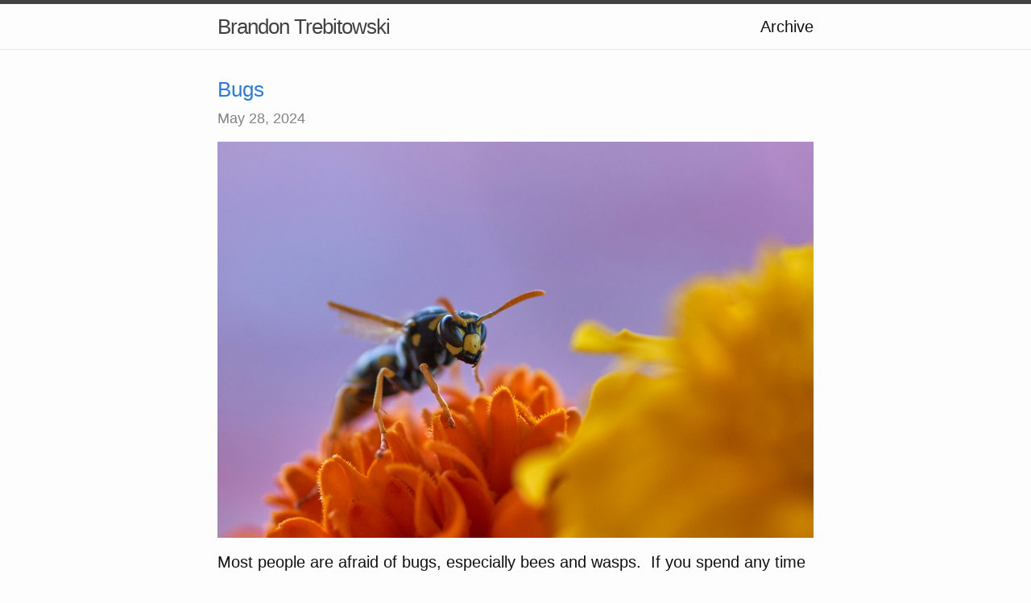

--- FILE ---
content_type: text/html; charset=UTF-8
request_url: https://brandontreb.com/?page=5
body_size: 6343
content:
<!DOCTYPE html>
<html lang="en-us">

  <head>
	<meta name="generator" content="Hugo 0.133.1">
  <meta charset="utf-8">
  <meta http-equiv="X-UA-Compatible" content="IE=edge">
  <meta name="viewport" content="width=device-width initial-scale=1">

  <title>
      
      Brandon Trebitowski
      
  </title>

  <meta name="description" content="1337 h4x0r">

  <link rel="shortcut icon" href="data:image/svg+xml,<svg xmlns=%22http://www.w3.org/2000/svg%22 viewBox=%220 0 100 100%22><text y=%22.9em%22 font-size=%2290%22>%f0%9f%a6%a0</text></svg>">

  <link rel="stylesheet" href="/css/main.css">
  <link rel="stylesheet" href="/custom.css">
  <link rel="canonical" href="https://brandontreb.com/">

	<link rel="me" href="https://brandontreb.com/" />
	
	
	
	<link rel="authorization_endpoint" href="indieauth/auth" />
	<link rel="token_endpoint" href="indieauth/token" />
	<link rel="micropub" href="https://brandontreb.com/micropub" />
	<link rel="microsub" href="https://brandontreb.com/microsub" />
	<link rel="webmention" href="https://webmention.io/brandontreb,com/webmention" />	
  
  
  
</head>


  <body>

    <header class="site-header">

  <div class="wrapper">

    <a class="site-title" href="/">Brandon Trebitowski</a>

    <nav class="site-nav">
      <a href="#" class="menu-icon">
        <svg viewBox="0 0 18 15">
          <path fill="#424242" d="M18,1.484c0,0.82-0.665,1.484-1.484,1.484H1.484C0.665,2.969,0,2.304,0,1.484l0,0C0,0.665,0.665,0,1.484,0 h15.031C17.335,0,18,0.665,18,1.484L18,1.484z"/>
          <path fill="#424242" d="M18,7.516C18,8.335,17.335,9,16.516,9H1.484C0.665,9,0,8.335,0,7.516l0,0c0-0.82,0.665-1.484,1.484-1.484 h15.031C17.335,6.031,18,6.696,18,7.516L18,7.516z"/>
          <path fill="#424242" d="M18,13.516C18,14.335,17.335,15,16.516,15H1.484C0.665,15,0,14.335,0,13.516l0,0 c0-0.82,0.665-1.484,1.484-1.484h15.031C17.335,12.031,18,12.696,18,13.516L18,13.516z"/>
        </svg>
      </a>

      <div class="trigger">
		
			
				<a class="page-link" href="/archive/">Archive</a>
			
		
      </div>
    </nav>

  </div>

</header>


    <div class="page-content">
      <div class="wrapper">
		
<div class="home h-feed">

  <ul class="post-list">
	
	
      <li class="h-entry">
		
			<h1 class="p-name"><a href="https://brandontreb.com/2024/05/28/bugs/">Bugs</a></h1>
		

        <a href="https://brandontreb.com/2024/05/28/bugs/" class="u-url"><span class="post-meta"><time class="dt-published" datetime="2024-05-28 21:32:03 &#43;0000">May 28, 2024</time></span></a>

        <div class="e-content">
         	<p></p>
<figure>
  <img src="https://brandontreb.com/uploads/2024/1716931904411.Gf0pazylEHnhOvfZ.file" alt="" />
</figure>
<p>Most people are afraid of bugs, especially bees and wasps.  If you spend any time in nature, you’ll start to appreciate these creatures and realize that they keep themselves for the most part unless provoked. </p>
<p>We often find ourselves afraid of things in business, relationships, life, etc. simply because of fearing the unknown. It's not that we actually fear the thing itself, it’s just that we are afraid of that which we do not understand.</p>
<p>Once we make this realization and take the time to learn about that which scares us, we are free to move forward boldly and confidently, to conquer anything.</p>
        </div>
      </li>
    
      <li class="h-entry">
		

        <a href="https://brandontreb.com/2024/05/03/eoxgpfwzdenhpb2l/" class="u-url"><span class="post-meta"><time class="dt-published" datetime="2024-05-03 00:17:44 &#43;0000">May 3, 2024</time></span></a>

        <div class="e-content">
         	<p>It’s crazy seeing teens in the coffee shop using TI83+ calculators. Brings me waaaay back.</p>

        </div>
      </li>
    
      <li class="h-entry">
		

        <a href="https://brandontreb.com/2024/04/29/tmfsfuafg7b66bcj/" class="u-url"><span class="post-meta"><time class="dt-published" datetime="2024-04-29 23:04:57 &#43;0000">Apr 29, 2024</time></span></a>

        <div class="e-content">
         	<p>Getting inked up today 🖤</p>

        </div>
      </li>
    
      <li class="h-entry">
		

        <a href="https://brandontreb.com/2024/04/26/c3y9hbchd4fnajek/" class="u-url"><span class="post-meta"><time class="dt-published" datetime="2024-04-26 14:30:26 &#43;0000">Apr 26, 2024</time></span></a>

        <div class="e-content">
         	<p>Leaving today for <a href="https://www.sicknewworldfest.com/">Sick New World</a> 🤘</p>
<p><img src="https://assets-global.website-files.com/6322db19cbadc54423d8ce67/661031946646a455f4a03397_SNW_2024_FINAL_3-26%20(1).png" alt=""></p>

        </div>
      </li>
    
      <li class="h-entry">
		

        <a href="https://brandontreb.com/2024/01/23/qs42ukvjrvgdxl0rauxkf4/" class="u-url"><span class="post-meta"><time class="dt-published" datetime="2024-01-23 22:15:17 -0600">Jan 23, 2024</time></span></a>

        <div class="e-content">
         	<p>My 15yo son just told me he “wants to get into CD’s because they’re ’vintage’”. Now I feel ancient.</p>

        </div>
      </li>
    
      <li class="h-entry">
		

        <a href="https://brandontreb.com/2023/11/09/8e3eul15pv938547ong1b3/" class="u-url"><span class="post-meta"><time class="dt-published" datetime="2023-11-09 21:16:38 -0600">Nov 9, 2023</time></span></a>

        <div class="e-content">
         	<p>The Tesla FSD feels like being in an Uber in your own car.</p>

        </div>
      </li>
    
      <li class="h-entry">
		

        <a href="https://brandontreb.com/2023/10/13/smvmesf6kelih4nn5of8q/" class="u-url"><span class="post-meta"><time class="dt-published" datetime="2023-10-13 18:17:48 -0600">Oct 13, 2023</time></span></a>

        <div class="e-content">
         	<p>My wife and I got <em>complementary</em> tattoos.</p>
<p>I have made it 37 years on this planet without getting a single tattoo. A few weeks back, I went with Ashley to her tattoo appointment. She wanted to get a phrase from one of her favorite books tattooed on her arm and a Boba Fett helmet on her finger.</p>
<p>When we arrived, she said she had a surprise for me, but I couldn’t know until the artist started. After she got her first two tattoos, the artist began on a third.</p>
<p>As the words were materializing, I recognized the lyrics from a song called <a href="https://spotify.link/Fpp2dLnYRDb">Piece of Your Heart</a> by Mayday Parade, which is my favorite band of all time.</p>
<p>The lyrics said “You are the brightest I’ve seen”.</p>
<p>Being so incredibly touched by this, I impulsively asked the artist if he could tattoo the next line of the lyric on my arm. He agreed and I got “You are the best side of me” on my arm.</p>
<p>It was an absolutely beautiful experience to share with my wife and I couldn’t be happier.</p>
<p><img src="/uploads/2023/1697221060255.0yvorvhilo1k8y844wv1ms.jpeg" alt=""></p>

        </div>
      </li>
    
      <li class="h-entry">
		

        <a href="https://brandontreb.com/2023/10/10/xpv1t7q0spdaxvh1ey69/" class="u-url"><span class="post-meta"><time class="dt-published" datetime="2023-10-10 13:43:33 -0600">Oct 10, 2023</time></span></a>

        <div class="e-content">
         	<p>I absolutely love this time of year in Albuquerque. Green chili roasting, cool mornings and the sounds of hundreds of hot air balloons flying over my house.</p>

        </div>
      </li>
    
      <li class="h-entry">
		

        <a href="https://brandontreb.com/2023/10/05/g44u9u48aklgsohyru6l/" class="u-url"><span class="post-meta"><time class="dt-published" datetime="2023-10-05 16:01:04 -0600">Oct 5, 2023</time></span></a>

        <div class="e-content">
         	<p>New Blink 182 is 🔥🔥🔥</p>
<p><a href="https://youtu.be/LUEYNuVeA9Y?si=WYaH_Z6CTX0R_Z1o">https://youtu.be/LUEYNuVeA9Y?si=WYaH_Z6CTX0R_Z1o</a></p>

        </div>
      </li>
    
      <li class="h-entry">
		

        <a href="https://brandontreb.com/2023/08/02/ah4f88m90geqs4a5uwxyr/" class="u-url"><span class="post-meta"><time class="dt-published" datetime="2023-08-02 12:16:31 -0600">Aug 2, 2023</time></span></a>

        <div class="e-content">
         	<p>My oldest starts high school today 😭</p>

        </div>
      </li>
    
      <li class="h-entry">
		

        <a href="https://brandontreb.com/2023/07/20/212mx112wf3r70kv191o3/" class="u-url"><span class="post-meta"><time class="dt-published" datetime="2023-07-20 12:03:13 -0600">Jul 20, 2023</time></span></a>

        <div class="e-content">
         	<p><a href="https://sive.rs/pnt">The Past is Not True</a></p>
<blockquote>
<p>Aim a laser pointer at the moon, then move your hand the tiniest bit, and it’ll move a thousand miles at the other end. The tiniest misunderstanding long ago, amplified through time, leads to piles of misunderstandings in the present.</p>
</blockquote>

        </div>
      </li>
    
      <li class="h-entry">
		

        <a href="https://brandontreb.com/2023/07/04/v9l6w93crnkyxa1q98aveg/" class="u-url"><span class="post-meta"><time class="dt-published" datetime="2023-07-04 14:49:13 -0600">Jul 4, 2023</time></span></a>

        <div class="e-content">
         	<p><a href="https://herman.bearblog.dev/passwords-are-fine/">Passwords are fine</a></p>
<blockquote>
<p>Passwords are simple and affordable. We were using them prior to computers (“Open sesame!”) and their understandability transferred easily.</p>
</blockquote>
<blockquote>
<p>I guess the point I’m trying to make here is that the problem with passwords is password hygiene, not with the method itself.</p>
</blockquote>

        </div>
      </li>
    
      <li class="h-entry">
		

        <a href="https://brandontreb.com/2023/07/01/u6efzpvad5petxey4jmjnc/" class="u-url"><span class="post-meta"><time class="dt-published" datetime="2023-07-01 19:40:12 -0600">Jul 1, 2023</time></span></a>

        <div class="e-content">
         	<p>One more from last night</p>

        </div>
      </li>
    
      <li class="h-entry">
		

        <a href="https://brandontreb.com/2023/06/07/025u0kiita2wwllukvh2o5/" class="u-url"><span class="post-meta"><time class="dt-published" datetime="2023-06-07 14:02:30 -0600">Jun 7, 2023</time></span></a>

        <div class="e-content">
         	<p>My son got a new Nintendo Switch, so I took his hand me down. It came with Breath of the Wild.</p>
<p>I’m not really one to play many video games, but I literally can’t put this thing down. I woke up this morning and played.</p>
<p>There goes my productivity for the next couple months…</p>

        </div>
      </li>
    
      <li class="h-entry">
		

        <a href="https://brandontreb.com/2023/06/05/q4fjhsoauhn7bifotoyp2l/" class="u-url"><span class="post-meta"><time class="dt-published" datetime="2023-06-05 18:27:03 -0600">Jun 5, 2023</time></span></a>

        <div class="e-content">
         	<p>I can’t wait to see people walking around in public wearing the Apple Vision Pro #WWDC13</p>

        </div>
      </li>
    
      <li class="h-entry">
		

        <a href="https://brandontreb.com/2023/06/03/4tjspwf9i8dl0ofhx1rlf/" class="u-url"><span class="post-meta"><time class="dt-published" datetime="2023-06-03 15:09:25 -0600">Jun 3, 2023</time></span></a>

        <div class="e-content">
         	<p>I watched a few YouTube videos and learned how to sew hair extensions into my wife’s hair. They came out great.</p>
<p>Now, all of her friends are trying to make an appointment with me 😂</p>
<p>If running a software company doesn’t work out, I at least have a bright future doing hair! 💇‍♀️</p>

        </div>
      </li>
    
      <li class="h-entry">
		

        <a href="https://brandontreb.com/2023/06/01/5uxz9z3oua9cwpgpjosw4f/" class="u-url"><span class="post-meta"><time class="dt-published" datetime="2023-06-01 01:20:07 -0600">Jun 1, 2023</time></span></a>

        <div class="e-content">
         	<p>After building it 7+ years ago, I have finally updated my agency’s website. It’s now running on <a href="https://gohugo.io/">Hugo</a> using the <a href="https://github.com/StaticMania/portio-hugo">Portio theme</a> and hosted for free on <a href="https://pages.github.com/">Github Pages</a>. Good bye <a href="https://squarespace.com">Squarespace</a>!</p>
<p><a href="https://pixegon.com/">pixegon.com</a></p>

        </div>
      </li>
    
      <li class="h-entry">
		

        <a href="https://brandontreb.com/2023/06/01/w9acutj7qfooqsvklrjqwf/" class="u-url"><span class="post-meta"><time class="dt-published" datetime="2023-06-01 00:03:04 -0600">Jun 1, 2023</time></span></a>

        <div class="e-content">
         	<p><a href="https://www.washingtonpost.com/opinions/2023/05/22/david-von-drehle-book-excerpt-dr-charlie-white/?utm_campaign=wp_week_in_ideas&amp;utm_medium=email&amp;utm_source=newsletter&amp;wpisrc=nl_ideas&amp;carta-url=https://s2.washingtonpost.com/car-ln-tr/3a20832/6473349649fef7411df5c7a5/5e7f7f50ae7e8a59483104ba/15/76/6473349649fef7411df5c7a5">My neighbor lived to be 109. This is what I learned from him.</a></p>
<blockquote>
<p>Think freely. Practice patience. Smile often. Forgive and seek forgiveness.</p>
<p>Feel deeply. Tell loved ones how you feel.</p>
<p>Be soft sometimes. Cry when you need to. Observe miracles.</p>
</blockquote>
<p>Long read, but well worth it. Beautiful article.</p>

        </div>
      </li>
    
      <li class="h-entry">
		

        <a href="https://brandontreb.com/2023/05/31/twjsh9wb43qzwmlutbs8wi/" class="u-url"><span class="post-meta"><time class="dt-published" datetime="2023-05-31 03:33:14 -0600">May 31, 2023</time></span></a>

        <div class="e-content">
         	<p><a href="https://www.reddit.com/r/NewMexico/comments/13w0dux/navajo_president_drops_in_at_new_skatepark_in_the/">Navajo president drops in at new skatepark in the Navajo Nation!</a></p>
<p>The president of Navajo Nation here in New Mexico freakin shreds in the new skatepark they just opened. Also, Tony Hawk was there…</p>

        </div>
      </li>
    
      <li class="h-entry">
		

        <a href="https://brandontreb.com/2023/05/30/dsury5icfgm91b87rwc3be/" class="u-url"><span class="post-meta"><time class="dt-published" datetime="2023-05-30 17:34:50 -0600">May 30, 2023</time></span></a>

        <div class="e-content">
         	<p>Apple’s tagline for this year’s WWDC <strong>“Code new worlds.”</strong> makes me <em>very</em> excited!</p>

        </div>
      </li>
    
      <li class="h-entry">
		

        <a href="https://brandontreb.com/2023/05/26/g5k8f1ac4nce28d1n3aohm/" class="u-url"><span class="post-meta"><time class="dt-published" datetime="2023-05-26 05:25:01 -0600">May 26, 2023</time></span></a>

        <div class="e-content">
         	<p>Tonight, I accidentally signed up for Hot Yoga <strong>sculpt</strong> instead of the regular hot yoga. It was literally one of the most intense hours of my life. Apple Watch puts my heart rate in zone 5 for more than 50% of the workout (that’s like 170bpm).</p>
<p>By the time I got out, my head was spinning like I had just smoked 2 cigars and drank a few whiskeys.</p>
<p>So…I’m pretty sure I’m going again next week (on purpose this time).</p>

        </div>
      </li>
    
      <li class="h-entry">
		

        <a href="https://brandontreb.com/2023/05/23/6ymatraql4pc8gwuvvujpc/" class="u-url"><span class="post-meta"><time class="dt-published" datetime="2023-05-23 19:01:31 -0600">May 23, 2023</time></span></a>

        <div class="e-content">
         	<p>I wonder if I accepted every meeting with growth agencies that can “guarantee” me new clients and ever recruiter that can “guarantee” me great developers, it would result in an infinite revenue glitch.</p>

        </div>
      </li>
    
      <li class="h-entry">
		

        <a href="https://brandontreb.com/2023/05/22/nvptmeukl26ep836m50ae/" class="u-url"><span class="post-meta"><time class="dt-published" datetime="2023-05-22 13:34:03 -0600">May 22, 2023</time></span></a>

        <div class="e-content">
         	<p>I have tried out BlueSky and just can’t get into it.</p>
<ul>
<li>it feels <em>way</em> too close to Twitter to feel like something new</li>
<li>I can’t seem to find communities that match my interests</li>
<li>It still feels siloed</li>
</ul>
<p>For now, I’m sticking with micro.blog and Mastodon</p>

        </div>
      </li>
    
      <li class="h-entry">
		

        <a href="https://brandontreb.com/2023/05/18/2ei598srcyqftas9pv4ny8/" class="u-url"><span class="post-meta"><time class="dt-published" datetime="2023-05-18 15:07:24 -0600">May 18, 2023</time></span></a>

        <div class="e-content">
         	<p>I spent last night presenting to our town’s Planning and Zoning commission (picture a courtroom with 6 judges and me standing at a podium) in order to obtain a short term rental permit for a house my wife and I recently renovated.</p>
<p>After about 1 full hour of discussion (among them, I’m not allowed to participate past my 3 minute presentation) around septic tanks, they finally ruled in favor of my permit.</p>
<p>It was a pseudo success as they added a condition that I upgrade the septic, which will cost north of $10K.</p>
<p>It was one of the more bizarre experiences of my life and I felt like I was in a real life episode of <a href="https://m.imdb.com/title/tt1266020/">Parks and Rec</a>.</p>

        </div>
      </li>
    
      <li class="h-entry">
		

        <a href="https://brandontreb.com/2023/05/16/3ak5yg4eitnhoapum8vbj9/" class="u-url"><span class="post-meta"><time class="dt-published" datetime="2023-05-16 12:43:18 -0600">May 16, 2023</time></span></a>

        <div class="e-content">
         	<p>TIL a new phrase from my wife:</p>
<p><strong>Prom Legs</strong> <em>noun</em> When you don’t shave your legs for 2+ weeks. Then when you finally do, they are <em>extremely</em> smooth for prom (or any other occasion).</p>
<p>Happy Tuesday!</p>

        </div>
      </li>
    
  </ul>

  <p class="rss-subscribe">subscribe <a href="https://brandontreb.com/feed.xml">via RSS</a></p>

</div>
<div id="post-meta" class="clearfix p-author h-card">
  <a href="/" class="u-url" rel="me">
  <img class="u-photo avatar" src="https://brandontreb.com/avatar.jpeg" width="96" height="96">
  <div>
    <span class="p-name dark">Brandon Trebitowski</span>
    <span><a href="https://brandontreb.com/">@</a></span>
    <p class="p-note"></p>
  </div>	
  </a>
</div>

      </div>
    </div>

    <footer class="site-footer">

  <div class="wrapper">

    <div class="footer-col-wrapper">
      <div class="footer-col  footer-col-3">
        <p class="text"></p>
      </div>
    </div>

  </div>

</footer>


<script async defer src="https://scripts.simpleanalyticscdn.com/latest.js"></script>
<noscript><img src="https://queue.simpleanalyticscdn.com/noscript.gif" alt="" referrerpolicy="no-referrer-when-downgrade" /></noscript>

    
    
    
  </body>

</html>
